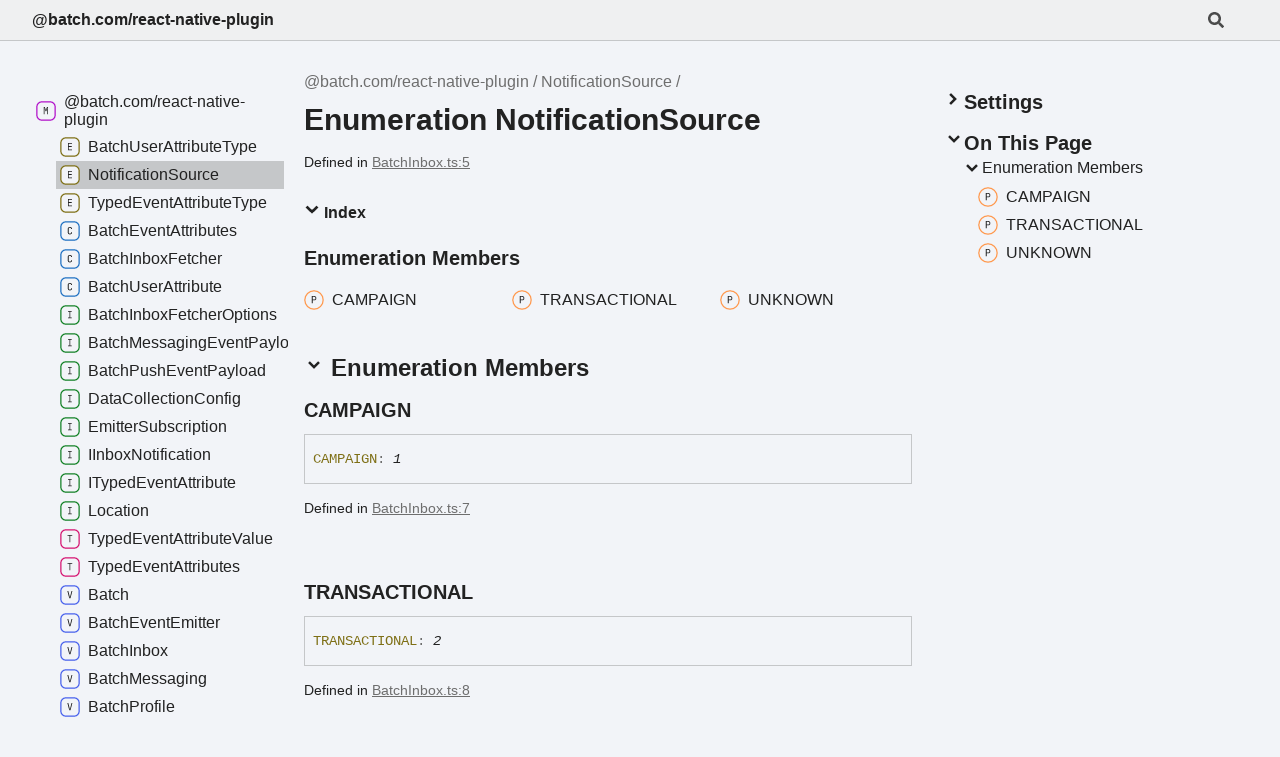

--- FILE ---
content_type: text/html; charset=utf-8
request_url: https://batchlabs.github.io/Batch-React-Native-Plugin/enums/NotificationSource.html
body_size: 1908
content:
<!DOCTYPE html><html class="default" lang="en"><head><meta charset="utf-8"/><meta http-equiv="x-ua-compatible" content="IE=edge"/><title>NotificationSource | @batch.com/react-native-plugin</title><meta name="description" content="Documentation for @batch.com/react-native-plugin"/><meta name="viewport" content="width=device-width, initial-scale=1"/><link rel="stylesheet" href="../assets/style.css"/><link rel="stylesheet" href="../assets/highlight.css"/><script defer src="../assets/main.js"></script><script async src="../assets/icons.js" id="tsd-icons-script"></script><script async src="../assets/search.js" id="tsd-search-script"></script><script async src="../assets/navigation.js" id="tsd-nav-script"></script></head><body><script>document.documentElement.dataset.theme = localStorage.getItem("tsd-theme") || "os";document.body.style.display="none";setTimeout(() => app?app.showPage():document.body.style.removeProperty("display"),500)</script><header class="tsd-page-toolbar"><div class="tsd-toolbar-contents container"><div class="table-cell" id="tsd-search" data-base=".."><div class="field"><label for="tsd-search-field" class="tsd-widget tsd-toolbar-icon search no-caption"><svg width="16" height="16" viewBox="0 0 16 16" fill="none"><use href="../assets/icons.svg#icon-search"></use></svg></label><input type="text" id="tsd-search-field" aria-label="Search"/></div><div class="field"><div id="tsd-toolbar-links"></div></div><ul class="results"><li class="state loading">Preparing search index...</li><li class="state failure">The search index is not available</li></ul><a href="../index.html" class="title">@batch.com/react-native-plugin</a></div><div class="table-cell" id="tsd-widgets"><a href="#" class="tsd-widget tsd-toolbar-icon menu no-caption" data-toggle="menu" aria-label="Menu"><svg width="16" height="16" viewBox="0 0 16 16" fill="none"><use href="../assets/icons.svg#icon-menu"></use></svg></a></div></div></header><div class="container container-main"><div class="col-content"><div class="tsd-page-title"><ul class="tsd-breadcrumb"><li><a href="../modules.html">@batch.com/react-native-plugin</a></li><li><a href="NotificationSource.html">NotificationSource</a></li></ul><h1>Enumeration NotificationSource</h1></div><aside class="tsd-sources"><ul><li>Defined in <a href="https://github.com/BatchLabs/Batch-React-Native-Plugin/blob/dd2c968f504c9530987676e80cff46b5d9043417/src/BatchInbox.ts#L5">BatchInbox.ts:5</a></li></ul></aside><section class="tsd-panel-group tsd-index-group"><section class="tsd-panel tsd-index-panel"><details class="tsd-index-content tsd-accordion" open><summary class="tsd-accordion-summary tsd-index-summary"><h5 class="tsd-index-heading uppercase" role="button" aria-expanded="false" tabIndex="0"><svg width="16" height="16" viewBox="0 0 16 16" fill="none"><use href="../assets/icons.svg#icon-chevronSmall"></use></svg> Index</h5></summary><div class="tsd-accordion-details"><section class="tsd-index-section"><h3 class="tsd-index-heading">Enumeration Members</h3><div class="tsd-index-list"><a href="NotificationSource.html#CAMPAIGN" class="tsd-index-link"><svg class="tsd-kind-icon" viewBox="0 0 24 24"><use href="../assets/icons.svg#icon-16"></use></svg><span>CAMPAIGN</span></a>
<a href="NotificationSource.html#TRANSACTIONAL" class="tsd-index-link"><svg class="tsd-kind-icon" viewBox="0 0 24 24"><use href="../assets/icons.svg#icon-16"></use></svg><span>TRANSACTIONAL</span></a>
<a href="NotificationSource.html#UNKNOWN" class="tsd-index-link"><svg class="tsd-kind-icon" viewBox="0 0 24 24"><use href="../assets/icons.svg#icon-16"></use></svg><span>UNKNOWN</span></a>
</div></section></div></details></section></section><details class="tsd-panel-group tsd-member-group tsd-accordion" open><summary class="tsd-accordion-summary" data-key="section-Enumeration Members"><h2><svg width="20" height="20" viewBox="0 0 24 24" fill="none"><use href="../assets/icons.svg#icon-chevronDown"></use></svg> Enumeration Members</h2></summary><section><section class="tsd-panel tsd-member"><a id="CAMPAIGN" class="tsd-anchor"></a><h3 class="tsd-anchor-link"><span>CAMPAIGN</span><a href="#CAMPAIGN" aria-label="Permalink" class="tsd-anchor-icon"><svg viewBox="0 0 24 24"><use href="../assets/icons.svg#icon-anchor"></use></svg></a></h3><div class="tsd-signature"><span class="tsd-kind-enum-member">CAMPAIGN</span><span class="tsd-signature-symbol">:</span> <span class="tsd-signature-type">1</span></div><aside class="tsd-sources"><ul><li>Defined in <a href="https://github.com/BatchLabs/Batch-React-Native-Plugin/blob/dd2c968f504c9530987676e80cff46b5d9043417/src/BatchInbox.ts#L7">BatchInbox.ts:7</a></li></ul></aside></section><section class="tsd-panel tsd-member"><a id="TRANSACTIONAL" class="tsd-anchor"></a><h3 class="tsd-anchor-link"><span>TRANSACTIONAL</span><a href="#TRANSACTIONAL" aria-label="Permalink" class="tsd-anchor-icon"><svg viewBox="0 0 24 24"><use href="../assets/icons.svg#icon-anchor"></use></svg></a></h3><div class="tsd-signature"><span class="tsd-kind-enum-member">TRANSACTIONAL</span><span class="tsd-signature-symbol">:</span> <span class="tsd-signature-type">2</span></div><aside class="tsd-sources"><ul><li>Defined in <a href="https://github.com/BatchLabs/Batch-React-Native-Plugin/blob/dd2c968f504c9530987676e80cff46b5d9043417/src/BatchInbox.ts#L8">BatchInbox.ts:8</a></li></ul></aside></section><section class="tsd-panel tsd-member"><a id="UNKNOWN" class="tsd-anchor"></a><h3 class="tsd-anchor-link"><span>UNKNOWN</span><a href="#UNKNOWN" aria-label="Permalink" class="tsd-anchor-icon"><svg viewBox="0 0 24 24"><use href="../assets/icons.svg#icon-anchor"></use></svg></a></h3><div class="tsd-signature"><span class="tsd-kind-enum-member">UNKNOWN</span><span class="tsd-signature-symbol">:</span> <span class="tsd-signature-type">0</span></div><aside class="tsd-sources"><ul><li>Defined in <a href="https://github.com/BatchLabs/Batch-React-Native-Plugin/blob/dd2c968f504c9530987676e80cff46b5d9043417/src/BatchInbox.ts#L6">BatchInbox.ts:6</a></li></ul></aside></section></section></details></div><div class="col-sidebar"><div class="page-menu"><div class="tsd-navigation settings"><details class="tsd-accordion"><summary class="tsd-accordion-summary"><h3><svg width="20" height="20" viewBox="0 0 24 24" fill="none"><use href="../assets/icons.svg#icon-chevronDown"></use></svg>Settings</h3></summary><div class="tsd-accordion-details"><div class="tsd-filter-visibility"><span class="settings-label">Member Visibility</span><ul id="tsd-filter-options"><li class="tsd-filter-item"><label class="tsd-filter-input"><input type="checkbox" id="tsd-filter-protected" name="protected"/><svg width="32" height="32" viewBox="0 0 32 32" aria-hidden="true"><rect class="tsd-checkbox-background" width="30" height="30" x="1" y="1" rx="6" fill="none"></rect><path class="tsd-checkbox-checkmark" d="M8.35422 16.8214L13.2143 21.75L24.6458 10.25" stroke="none" stroke-width="3.5" stroke-linejoin="round" fill="none"></path></svg><span>Protected</span></label></li><li class="tsd-filter-item"><label class="tsd-filter-input"><input type="checkbox" id="tsd-filter-inherited" name="inherited" checked/><svg width="32" height="32" viewBox="0 0 32 32" aria-hidden="true"><rect class="tsd-checkbox-background" width="30" height="30" x="1" y="1" rx="6" fill="none"></rect><path class="tsd-checkbox-checkmark" d="M8.35422 16.8214L13.2143 21.75L24.6458 10.25" stroke="none" stroke-width="3.5" stroke-linejoin="round" fill="none"></path></svg><span>Inherited</span></label></li><li class="tsd-filter-item"><label class="tsd-filter-input"><input type="checkbox" id="tsd-filter-external" name="external"/><svg width="32" height="32" viewBox="0 0 32 32" aria-hidden="true"><rect class="tsd-checkbox-background" width="30" height="30" x="1" y="1" rx="6" fill="none"></rect><path class="tsd-checkbox-checkmark" d="M8.35422 16.8214L13.2143 21.75L24.6458 10.25" stroke="none" stroke-width="3.5" stroke-linejoin="round" fill="none"></path></svg><span>External</span></label></li></ul></div><div class="tsd-theme-toggle"><label class="settings-label" for="tsd-theme">Theme</label><select id="tsd-theme"><option value="os">OS</option><option value="light">Light</option><option value="dark">Dark</option></select></div></div></details></div><details open class="tsd-accordion tsd-page-navigation"><summary class="tsd-accordion-summary"><h3><svg width="20" height="20" viewBox="0 0 24 24" fill="none"><use href="../assets/icons.svg#icon-chevronDown"></use></svg>On This Page</h3></summary><div class="tsd-accordion-details"><details open class="tsd-accordion tsd-page-navigation-section"><summary class="tsd-accordion-summary" data-key="tsd-otp-Enumeration Members"><svg width="20" height="20" viewBox="0 0 24 24" fill="none"><use href="../assets/icons.svg#icon-chevronDown"></use></svg>Enumeration Members</summary><div><a href="#CAMPAIGN" class=""><svg class="tsd-kind-icon" viewBox="0 0 24 24"><use href="../assets/icons.svg#icon-16"></use></svg><span>CAMPAIGN</span></a><a href="#TRANSACTIONAL" class=""><svg class="tsd-kind-icon" viewBox="0 0 24 24"><use href="../assets/icons.svg#icon-16"></use></svg><span>TRANSACTIONAL</span></a><a href="#UNKNOWN" class=""><svg class="tsd-kind-icon" viewBox="0 0 24 24"><use href="../assets/icons.svg#icon-16"></use></svg><span>UNKNOWN</span></a></div></details></div></details></div><div class="site-menu"><nav class="tsd-navigation"><a href="../modules.html"><svg class="tsd-kind-icon" viewBox="0 0 24 24"><use href="../assets/icons.svg#icon-1"></use></svg><span>@batch.com/react-native-plugin</span></a><ul class="tsd-small-nested-navigation" id="tsd-nav-container" data-base=".."><li>Loading...</li></ul></nav></div></div></div><footer><p class="tsd-generator">Generated using <a href="https://typedoc.org/" target="_blank">TypeDoc</a></p></footer><div class="overlay"></div></body></html>


--- FILE ---
content_type: application/javascript; charset=utf-8
request_url: https://batchlabs.github.io/Batch-React-Native-Plugin/assets/search.js
body_size: 5820
content:
window.searchData = "[data-uri]";

--- FILE ---
content_type: application/javascript; charset=utf-8
request_url: https://batchlabs.github.io/Batch-React-Native-Plugin/assets/navigation.js
body_size: -19
content:
window.navigationData = "[data-uri]"